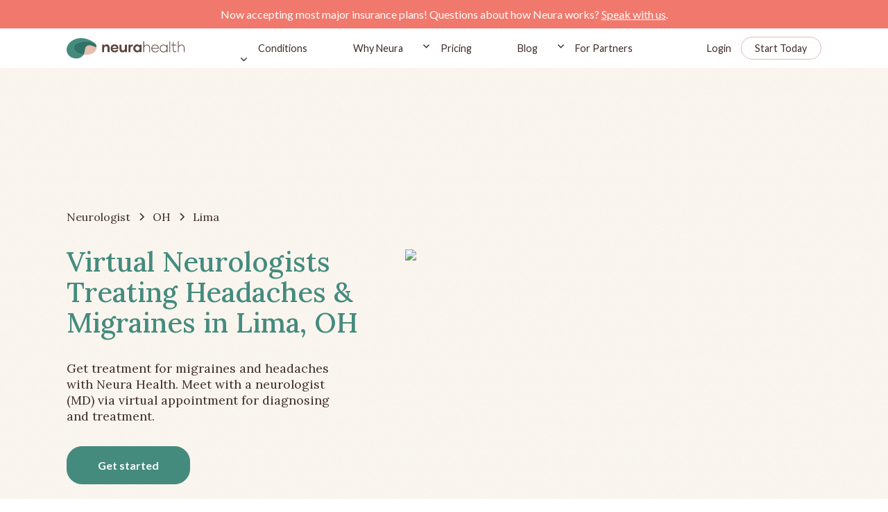

--- FILE ---
content_type: application/javascript;charset=iso-8859-1
request_url: https://fid.agkn.com/f?apiKey=2520642820
body_size: 129
content:
{ "TruAudienceID" : "E1:acSFu0I24WK_kt8Gb4P9x_oyPkLCXizEOUl1T-TuT4l0EXscMpCsP4cPmY5bHKVQztFBm1llhQHf33U9w9DxLT_OXGFWHZTbvrL2At4bej-cSfPFNEzCwCwf2OWOgltE", "L3" : "" }